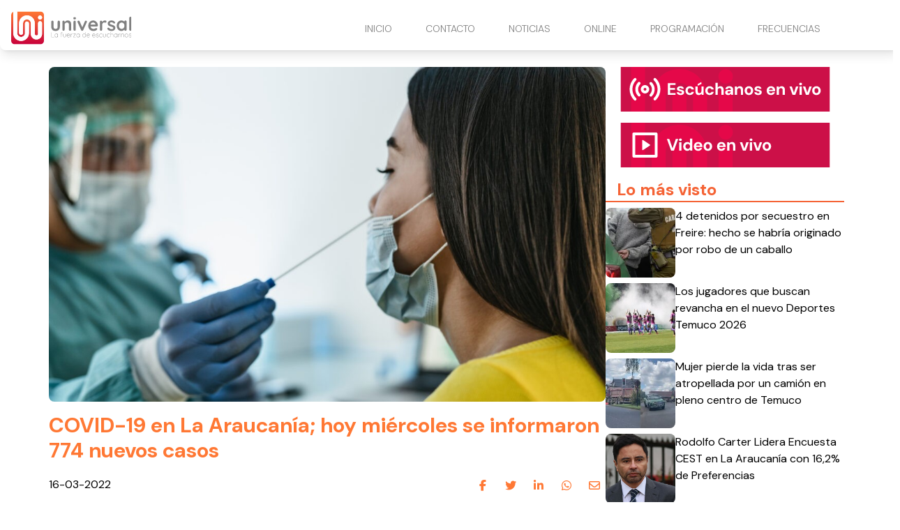

--- FILE ---
content_type: text/html
request_url: https://www.radiouniversal.cl/covid-19-en-la-araucania-hoy-miercoles-se-informaron-774-nuevos-casos/
body_size: 4727
content:
<!DOCTYPE html> <html lang="es"> <head> <meta charset="utf-8"> <meta name="viewport" content="width=device-width, initial-scale=1"> <meta name="robots" content="index, follow, max-image-preview:large, max-snippet:-1"/> <title>COVID-19 en La Araucanía; hoy miércoles se informaron 774 nuevos casos</title> <meta name="description" content="Según este reporte los casos activos se mantienen en 4.043 y hasta la fecha son 202.828 los casos confirmados de COVID- 19 en La Araucanía. De la totalidad de casos, 281 se encuentran hospitalizados, de estos 77 en Unidades de Paciente Crítico (UTI 30 – UCI 47) y 37 conectados a ventilador mecánico, de los […]"/> <link rel="shortcut icon" href="https://www.radiouniversal.cl/site-media/images/LOGO_favicon_1-150x147.png"> <link rel="canonical" href="https://www.radiouniversal.cl/covid-19-en-la-araucania-hoy-miercoles-se-informaron-774-nuevos-casos/"/> <meta property="og:locale" content="es_ES"/> <meta property="og:type" content="article"/> <meta property="og:title" content="COVID-19 en La Araucanía; hoy miércoles se informaron 774 nuevos casos"/> <meta property="og:description" content="Según este reporte los casos activos se mantienen en 4.043 y hasta la fecha son 202.828 los casos confirmados de COVID- 19 en La Araucanía. De la tota..."/> <meta property="og:url" content="https://www.radiouniversal.cl/covid-19-en-la-araucania-hoy-miercoles-se-informaron-774-nuevos-casos/"/> <meta property="og:site_name" content="Radio Universal"/> <meta property="article:publisher" content=""/> <meta property="article:published_time" content="2022-03-16T12:39:05+00:00"/> <meta property="article:modified_time" content="2022-03-16T12:39:05+00:00"/> <meta property="og:image" content="https://www.radiouniversal.cl/site-media/images/antigenos-o-pcr-1080x675-1-6761dbec6cb6d.jpg"/> <meta property="og:image:width" content="1200"/> <meta property="og:image:height" content="675"/> <meta name="author" content="Juan Carlos Stone"/> <meta name="twitter:card" content="summary_large_image"/> <meta name="twitter:title" content="COVID-19 en La Araucanía; hoy miércoles se informaron 774 nuevos casos"> <meta name="twitter:description" content="Según este reporte los casos activos se mantienen en 4.043 y hasta la fecha son 202.828 los casos confirmados de COVID- 19 en La Araucanía. De la tota..."> <meta name="twitter:image" content="https://www.radiouniversal.cl/site-media/images/antigenos-o-pcr-1080x675-1-6761dbec6cb6d.jpg"> <meta name="twitter:creator" content=""/> <script type="application/ld+json"> { "@context": "https://schema.org", "@type": "BlogPosting", "headline": "COVID-19 en La Araucanía; hoy miércoles se informaron 774 nuevos casos", "image": "https://www.radiouniversal.cl/site-media/images/antigenos-o-pcr-1080x675-1-6761dbec6cb6d.jpg", "publisher": { "@type": "Organization", "name": "Radio Universal", "url": "https://www.radiouniversal.cl", "logo": { "@type": "ImageObject", "url": "https://www.radiouniversal.cl/site-media/images/logo-radio-universal.svg" } }, "url": "https://www.radiouniversal.cl/covid-19-en-la-araucania-hoy-miercoles-se-informaron-774-nuevos-casos/", "datePublished": "2022-03-16T12:39:05+00:00", "inLanguage": "es_ES", "description": "Según este reporte los casos activos se mantienen en 4.043 y hasta la fecha son 202.828 los casos confirmados de COVID- 19 en La Araucanía. De la tota...", "author": { "@type": "Person", "name": "Juan Carlos Stone", "url": "" } } </script> <link href="https://fonts.googleapis.com/css2?family=DM+Sans:ital,opsz,wght@0,9..40,100..1000;1,9..40,100..1000&family=Roboto+Condensed:ital,wght@0,100..900;1,100..900&display=swap" rel="stylesheet"> <script type="application/javascript" src="https://ced.sascdn.com/tag/3981/smart.js" async></script> <script type="application/javascript"> var sas = sas || {}; sas.cmd = sas.cmd || []; sas.cmd.push( function() { sas.setup({ networkid: 3981, domain: "https://www15.smartadserver.com", async: true }); sas.call("onecall", { siteId: 702979, pageId: 2073802, formats: [ { id: 99074 } ,{ id: 99084 } ,{ id: 99069 } ,{ id: 99435 } ,{ id: 99072 } ], target: '' }); }); </script> <link rel="stylesheet" href="https://www.radiouniversal.cl/site-assets/themes/radio-universal/app.css"> <script type="module" src="https://www.radiouniversal.cl/site-assets/themes/radio-universal/app2.js"></script> <link rel="stylesheet" href="https://www.radiouniversal.cl/site-assets/themes/radio-universal/custom.css"> <script src="https://mcdn.mingadigital.com/libs/mapad/mapad.v1.38.min.gz.js"></script> <script> window.dataLayer = window.dataLayer || []; dataLayer.push({'tags': JSON.parse('[\u0022Portada\u0022,\u0022\\u00daltimas noticias\u0022,\u0022Comunas\u0022,\u0022Noticias\u0022]') }); </script> <script>(function(w,d,s,l,i){w[l]=w[l]||[];w[l].push({'gtm.start': new Date().getTime(),event:'gtm.js'});var f=d.getElementsByTagName(s)[0], j=d.createElement(s),dl=l!='dataLayer'?'&l='+l:'';j.async=true;j.src= 'https://www.googletagmanager.com/gtm.js?id='+i+dl;f.parentNode.insertBefore(j,f); })(window,document,'script','dataLayer','GTM-5Z6TLM8');</script> <script async src="https://www.googletagmanager.com/gtag/js?id=G-H78ZTFF9DT"></script> <script> function gtag(){dataLayer.push(arguments);} gtag('js', new Date()); gtag('config', 'G-H78ZTFF9DT'); </script> </head> <body class="theme-radio-universal "> <script> MINAD.loadPlacement(34941056, 100 , 200, 'overpage'); </script> <div id="min_ad_34941056"> <script type="text/javascript"> MINAD.showAd(34941056); </script> </div> <nav class="navbar"> <div class="top-wrapper"> <a href="https://www.radiouniversal.cl" class="logo"> <img class="site-logo" src="/site-media/images/logo-radio-universal.svg" alt=""> </a> <a class="navigation-toggle" href="javascript:void(0);" onclick="toggleNav()"> <i class="fa-solid fa-bars fa-lg"></i> </a> </div> </nav> <div class="navigation" id="navigation"> <ul> <li> <a href="/#inicio" target="_self"> INICIO </a> </li> <li> <a href="/contacto" target="_self"> CONTACTO </a> </li> <li> <a href="/#noticias" target="_self"> NOTICIAS <i class="fa-solid fa-chevron-down arrow-sub-ul"></i> </a> <ul class="sub-ul"> <li> <a href="/la-araucania" target="_self">LA ARAUCANIA </a> </li> <li> <a href="/los-rios" target="_self">LOS RÍOS </a> </li> <li> <a href="/deportes" target="_self">DEPORTES </a> </li> <li> <a href="/cultura" target="_self">CULTURA </a> </li> <li> <a href="/comunas" target="_self">COMUNAS </a> </li> <li> <a href="/policial" target="_self">POLICIAL </a> </li> <li> <a href="/imperdible" target="_self">IMPERDIBLE </a> </li> </ul> </li> <li> <a href="/#online" target="_self"> ONLINE <i class="fa-solid fa-chevron-down arrow-sub-ul"></i> </a> <ul class="sub-ul"> <li> <a href="/online" target="_blank">PITRUFQUÉN – TEMUCO </a> </li> <li> <a href="/villarrica" target="_blank">VILLARRICA </a> </li> <li> <a href="/loncoche" target="_blank">LONCOCHE </a> </li> <li> <a href="/malleco" target="_blank">MALLECO </a> </li> <li> <a href="/videoenvivo" target="_blank">VIDEO STREAMING </a> </li> </ul> </li> <li> <a href="/programacion" target="_self"> PROGRAMACIÓN </a> </li> <li> <a href="/frecuencias" target="_self"> FRECUENCIAS </a> </li> </ul> </div> <div class="ad-post-right"> <div class="desktop"> <script>if(!MINAD.isMobile) MINAD.loadPlacement(34941053, 300 , 600, 'sticky', {sizes: [[300, 600], [300, 250], [120, 600], [160, 600]]}); </script> <div id="min_ad_34941053"> <script type="text/javascript">if(!MINAD.isMobile) MINAD.showAd(34941053); </script> </div> </div> <div class="mobile"> <script>if(MINAD.isMobile) MINAD.loadPlacement(34941052, 320 , 100, 'sticky', {sizes: [[320, 100], [320, 50], [300, 250]]}); </script> <div id="min_ad_34941052"> <script type="text/javascript">if(MINAD.isMobile) MINAD.showAd(34941052); </script> </div> </div> </div> <section class="note-section"> <div class="post-wrapper"> <div class="post"> <div class="main-image"> <img src="/site-media/images/antigenos-o-pcr-1080x675-1-6761dbec6cb6d.jpg" alt="medical-worker-wearing-personal-protective-equipment-doing-corona-virus-swab-on-female-patient-covid19-test-and-health-care-concept"> </div> <h1 class="title">COVID-19 en La Araucanía; hoy miércoles se informaron 774 nuevos casos</h1> <div class="post-header"> <span class="date">16-03-2022</span> <div class="share-wrapper"> <span class="share-title">Compartir en redes:</span> <ul class="share"> <li><a target="_blank" href="https://www.facebook.com/sharer/sharer.php?u=https://www.radiouniversal.cl/covid-19-en-la-araucania-hoy-miercoles-se-informaron-774-nuevos-casos/" title="facebook"><i class="fa-brands fa-facebook-f"></i></a></li> <li><a target="_blank" href="https://twitter.com/intent/tweet?url=https://www.radiouniversal.cl/covid-19-en-la-araucania-hoy-miercoles-se-informaron-774-nuevos-casos/" title="twitter"><i class="fa-brands fa-twitter"></i></a></li> <li><a target="_blank" href="https://www.linkedin.com/shareArticle?mini=true&url=https://www.radiouniversal.cl/covid-19-en-la-araucania-hoy-miercoles-se-informaron-774-nuevos-casos/&title=https://www.radiouniversal.cl/covid-19-en-la-araucania-hoy-miercoles-se-informaron-774-nuevos-casos/&summary=&source=" title="linkedin"><i class="fa-brands fa-linkedin-in"></i></a></li> <li><a target="_blank" href="https://wa.me/?text=https://www.radiouniversal.cl/covid-19-en-la-araucania-hoy-miercoles-se-informaron-774-nuevos-casos/" title="whatsapp"><i class="fa-brands fa-whatsapp"></i></a></li> <li><a target="_blank" href="/cdn-cgi/l/email-protection#[base64]" title="mail"><i class="fa-regular fa-envelope"></i></a></li> </ul> </div> </div> <p class="description">Según este reporte los casos activos se mantienen en 4.043 y hasta la fecha son 202.828 los casos confirmados de COVID- 19 en La Araucanía. De la totalidad de casos, 281 se encuentran hospitalizados, de estos 77 en Unidades de Paciente Crítico (UTI 30 – UCI 47) y 37 conectados a ventilador mecánico, de los […]</p> <div class="post-body"> <div id="sas_99069"></div> <script data-cfasync="false" src="/cdn-cgi/scripts/5c5dd728/cloudflare-static/email-decode.min.js"></script><script type="application/javascript"> sas.cmd.push(function() { sas.render("99069"); }); </script> <div class="post-media ql-snow 18"> <div class="block-cols-1 text"> <div class="ql-editor"><p>Según este reporte los casos activos se mantienen en 4.043 y hasta la fecha son 202.828 los casos confirmados de COVID- 19 en La Araucanía. De la totalidad de casos, 281 se encuentran hospitalizados, de estos 77 en Unidades de Paciente Crítico (UTI 30 – UCI 47) y 37 conectados a ventilador mecánico, de los cuales 29 se encuentran en establecimientos de la red pública y 8 en clínicas privadas.</p></div> </div> <div class="block-cols-1 text"> <div class="ql-editor"><p><strong>Miércoles 16 de marzo de 2022. </strong>Durante el día ayer fueron 774 los nuevos casos confirmados de COVID- 19 en la región. Estos nuevos casos sumados a los confirmados anteriormente, nos entregan la siguiente distribución comunal:</p></div> </div> <div class="block-cols-1 text"> <div class="ql-editor"><strong>Comuna de residencia *</strong></div> </div> <div class="block-cols-1 text"> <div class="ql-editor"><strong>N° de casos</strong></div> </div> <div class="block-cols-1 text"> <div class="ql-editor"><strong>Casos nuevos</strong></div> </div> <div class="block-cols-1 text"> <div class="ql-editor"><strong>Casos activos</strong></div> </div> <div class="block-cols-1 text"> <div class="ql-editor"><strong>Total General</strong></div> </div> <div class="block-cols-1 text"> <div class="ql-editor"><strong>198.986</strong></div> </div> <div class="block-cols-1 text"> <div class="ql-editor"><strong>683</strong></div> </div> <div class="block-cols-1 text"> <div class="ql-editor"><strong>4.043</strong></div> </div> <div class="block-cols-1 text"> <div class="ql-editor"><strong></strong></div> </div> <div class="block-cols-1 text"> <div class="ql-editor"><strong>Casos nuevos</strong></div> </div> <div class="block-cols-1 text"> <div class="ql-editor"><strong>Sintomáticos</strong></div> </div> <div class="block-cols-1 text"> <div class="ql-editor"><strong>Asintomáticos</strong></div> </div> <div class="block-cols-1 text"> <div class="ql-editor"><strong>Casos nuevos no notificados</strong></div> </div> <div class="block-cols-1 text"> <div class="ql-editor"><strong></strong></div> </div> <div class="block-cols-1 text"> <div class="ql-editor"><strong>774</strong></div> </div> <div class="block-cols-1 text"> <div class="ql-editor"><strong>463</strong></div> </div> <div class="middle-fullmobile-wrapper"> <script> MINAD.loadPlacement(34941055, 320 , 480, 'full-mobile'); </script> <div id="min_ad_34941055"> <script type="text/javascript"> MINAD.showAd(34941055); </script> </div> </div> <div class="block-cols-1 text"> <div class="ql-editor"><strong>53</strong></div> </div> <div class="block-cols-1 text"> <div class="ql-editor"><strong>258</strong></div> </div> <div class="block-cols-1 text"> <div class="ql-editor"><p><strong>Cambios de Residencia</strong></p></div> </div> <div class="block-cols-1 text"> <div class="ql-editor"><strong>Ajuste Minsal</strong></div> </div> <div class="block-cols-1 text"> <div class="ql-editor"><p><strong>Exámenes PCR procesados en las últimas 24 hrs.</strong></p></div> </div> <div class="block-cols-1 text"> <div class="ql-editor"><strong>Activos</strong></div> </div> <div class="block-cols-1 text"> <div class="ql-editor"><strong>N° de Casos</strong></div> </div> <div class="block-cols-1 text"> <div class="ql-editor"><strong>Porcentaje</strong></div> </div> <div class="block-cols-1 text"> <div class="ql-editor"><p>*Se excluyen del análisis los pacientes fallecidos.</p></div> </div> <div class="block-cols-1 text"> <div class="ql-editor"><p><strong>Casos confirmados por sexo</strong></p></div> </div> <div class="block-cols-1 text"> <div class="ql-editor"><strong>Sexo</strong></div> </div> <div class="block-cols-1 text"> <div class="ql-editor"><strong>N° Casos</strong></div> </div> <div class="block-cols-1 text"> <div class="ql-editor"><strong>Porcentaje</strong></div> </div> <div class="block-cols-1 text"> <div class="ql-editor"><strong> </strong></div> </div> <div class="block-cols-1 text"> <div class="ql-editor"><strong>Total</strong></div> </div> <div class="block-cols-1 text"> <div class="ql-editor"><strong>Fallecidos</strong></div> </div> <div class="block-cols-1 text"> <div class="ql-editor"><strong>1.845</strong></div> </div> <div class="block-cols-1 text"> <div class="ql-editor"><ul> </ul></div> </div> </div> <div id="sas_99435"></div> <script type="application/javascript"> sas.cmd.push(function() { sas.render("99435"); }); </script> <script> MINAD.loadPlacement(34941054, 1 , 1, 'video'); </script> <div id="min_ad_34941054"> <script type="text/javascript"> MINAD.showAd(34941054); </script> </div> <div class="post-tags"> <span class="text">Tags:</span> <span class="tag">Portada</span> <span class="tag">Últimas noticias</span> <span class="tag">Comunas</span> <span class="tag">Noticias</span> </div> </div> </div> </div> <aside> <a href="/online" target="_blank" class="banner-radio"></a> <a href="/videoenvivo" target="_blank"class="banner-video"></a> <div id="sas_99072"></div> <script type="application/javascript"> sas.cmd.push(function() { sas.render("99072"); // Formato : 300x250-B 300x250 }); </script> <section class="service-widget" data-show="most-visited" data-qty="5"> <h3>Lo más visto</h3> <div class="service-widget-wrapper numbered-list"></div> </section> </aside> </section> <div id="sas_99084"></div> <script type="application/javascript"> sas.cmd.push(function() { sas.render("99084"); }); </script> <div id="sas_99074"></div> <script type="application/javascript"> sas.cmd.push(function() { sas.render("99074"); }); </script> <footer class="footer-alpha"> <div class="columns-wrapper"> <div class="site-info"> <div class="image-wrapper"> <img src="/site-media/images/logo-radio-universal.svg" alt=""> </div> <div class="description">La fuerza de escucharnos</div> <div class="social-links"> <a href="https://web.facebook.com/radiouniversalchile/" target="_blank"> <div class="icon icon-hover"> <i class="fa-brands fa-facebook-f"></i> </div> </a> <a href="https://www.instagram.com/radio_universal/" target="_blank"> <div class="icon icon-hover"> <i class="fa-brands fa-instagram"></i> </div> </a> <a href="https://www.youtube.com/@radiouniversalchile" target="_blank"> <div class="icon icon-hover"> <i class="fa-brands fa-youtube"></i> </div> </a> <a href="https://x.com/universal_chile" target="_blank"> <div class="icon icon-hover"> <i class="fa-brands fa-x-twitter"></i> </div> </a> <a href="https://wa.me/56452391434" target="_blank"> <div class="icon icon-hover"> <i class="fa-brands fa-whatsapp"></i> </div> </a> </div> </div> <div class="column"> <span class="title">Contacto Comercial</span> <ul> <li> Fono - Whatsapp: +56452393604 </li> <li> Email: <a href="/cdn-cgi/l/email-protection" class="__cf_email__" data-cfemail="81e8efe7eec1f3e0e5e8eef4efe8f7e4f3f2e0edafe2ed">[email&#160;protected]</a> </li> </ul> </div> <div class="column"> <span class="title">Dirección</span> <ul> <li> Av. 12 de febrero 953. Pitrufquén. </li> <li> Fono - Whatsapp: +56452391434 </li> <li> -------------------------- </li> <li> Manuel Bulnes 0379. Loncoche. </li> <li> Fono - Whatsapp: +56452479056 </li> <li> -------------------------- </li> <li> Vicente Reyes 840. Piso 2. Villarrica. </li> <li> Fono - Whatsapp: +56452414638 </li> <li> La Araucanía. Chile. </li> </ul> </div> <div class="column"> <span class="title">Nuestra Frecuencias</span> <ul> <li> <a href="/online">94.7 Pitrufquén - Temuco</a> </li> <li> 93.9 Valdivia </li> <li> <a href="https://www.radiouniversal.cl/villarica">104.3 Villarrica - Pucón</a> </li> <li> <a href="https://www.radiouniversal.cl/loncoche">105.1 Loncoche - Lanco</a> </li> <li> <a href="https://www.radiouniversal.cl/villarica">88.1 Licanray - Coñaripe</a> </li> <li> <a href="https://www.radiouniversal.cl/malleco">104.3 Lautaro</a> </li> <li> <a href="https://www.radiouniversal.cl/malleco">106.1 Victoria</a> </li> <li> <a href="https://www.radiouniversal.cl/malleco">104.5 Curacautin</a> </li> <li> <a href="https://www.radiouniversal.cl/malleco">91.5 Puerto Saavedra</a> </li> </ul> </div> </div> <div class="media-legal-wrapper"> <span class="legal-text">© 2025 Todos los derechos reservados. </span> <div class="cosmos"> <p>Powered by <a href="https://cosmoscms.com" target="_blank">CosmosCMS</a></p> </div> </div> </footer> <script data-cfasync="false" src="/cdn-cgi/scripts/5c5dd728/cloudflare-static/email-decode.min.js"></script><script defer> document.addEventListener("DOMContentLoaded", () => { ping("https://t.report-machine.com/ev/169?ref=covid-19-en-la-araucania-hoy-miercoles-se-informaron-774-nuevos-casos%2F&pn=pv&ed=production&cb=" + (new Date).getTime()); }); </script> <script defer src="https://static.cloudflareinsights.com/beacon.min.js/vcd15cbe7772f49c399c6a5babf22c1241717689176015" integrity="sha512-ZpsOmlRQV6y907TI0dKBHq9Md29nnaEIPlkf84rnaERnq6zvWvPUqr2ft8M1aS28oN72PdrCzSjY4U6VaAw1EQ==" data-cf-beacon='{"version":"2024.11.0","token":"988770508e2b434bb20682be53a7ef82","r":1,"server_timing":{"name":{"cfCacheStatus":true,"cfEdge":true,"cfExtPri":true,"cfL4":true,"cfOrigin":true,"cfSpeedBrain":true},"location_startswith":null}}' crossorigin="anonymous"></script>
</body> </html>

--- FILE ---
content_type: text/html; charset=utf-8
request_url: https://www.google.com/recaptcha/api2/aframe
body_size: 267
content:
<!DOCTYPE HTML><html><head><meta http-equiv="content-type" content="text/html; charset=UTF-8"></head><body><script nonce="04LsRRzTTyF4OyvbWscXzQ">/** Anti-fraud and anti-abuse applications only. See google.com/recaptcha */ try{var clients={'sodar':'https://pagead2.googlesyndication.com/pagead/sodar?'};window.addEventListener("message",function(a){try{if(a.source===window.parent){var b=JSON.parse(a.data);var c=clients[b['id']];if(c){var d=document.createElement('img');d.src=c+b['params']+'&rc='+(localStorage.getItem("rc::a")?sessionStorage.getItem("rc::b"):"");window.document.body.appendChild(d);sessionStorage.setItem("rc::e",parseInt(sessionStorage.getItem("rc::e")||0)+1);localStorage.setItem("rc::h",'1770113161172');}}}catch(b){}});window.parent.postMessage("_grecaptcha_ready", "*");}catch(b){}</script></body></html>